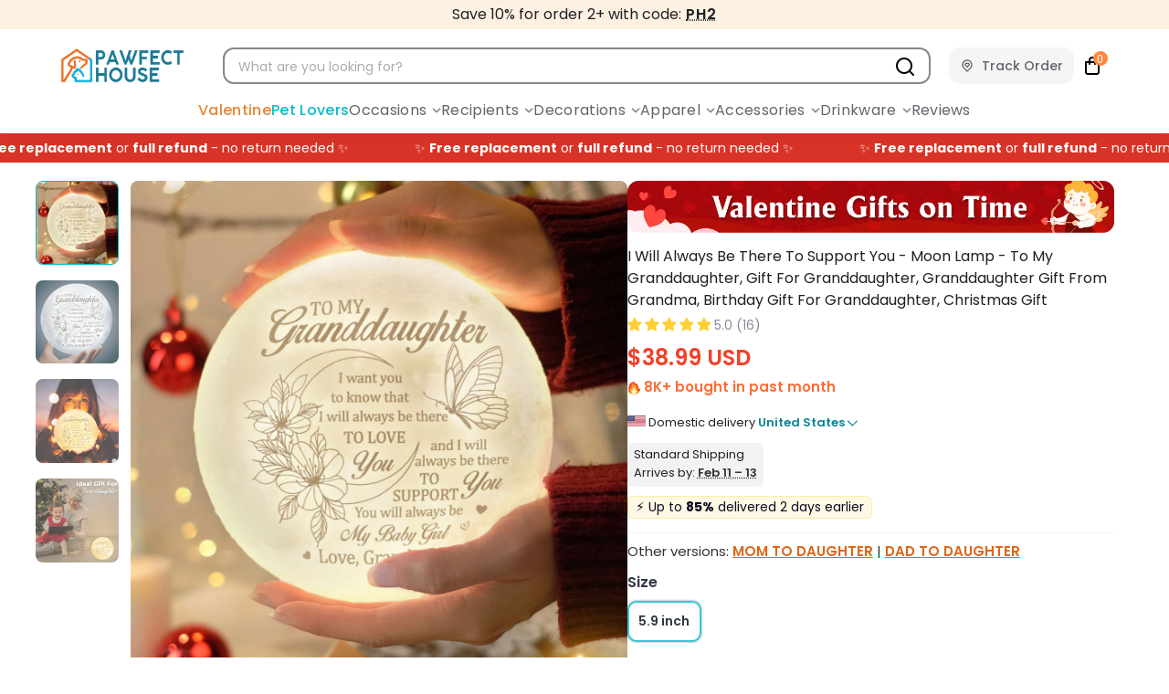

--- FILE ---
content_type: text/css
request_url: https://pawfecthouse.com/cdn/shop/t/324/assets/teeinblue-custom.css?v=164097167046264600971769420896
body_size: 2579
content:
.teeinblue-enabled #loading_element,.tee-description{display:none}.tee-product-price{margin-bottom:0}.tee-product-price .tee-price--current{color:#f34028!important;font-size:24px!important;line-height:28px!important;font-family:Poppins!important;font-weight:600!important}.tee-product-price .tee-price--compare .money{color:#a1a1ab!important;font-size:14px!important;line-height:24px!important;font-weight:500!important;text-decoration:line-through!important}.tee-price--saving-wrapper .tee-price--saving{background:#dcf5f8;max-width:208px;border-radius:60px;color:#0b8494;padding:2px 8px;text-align:center;border-color:#dcf5f8;display:flex!important;align-items:baseline}.tee-price--saving-wrapper span{font-size:13px;font-weight:500;line-height:15px;text-transform:capitalize;font-style:normal;color:#0b8494!important}.tee-form-atc-wrapper .tee-quantity{margin-right:10px}@media only screen and (min-width: 1025px){.tee-product-price .tee-price--current{font-size:24px!important;line-height:28px!important}.product-main .compare-at-price .money{font-size:16px!important}}.tee-price-wrapper .tee-price--compare{color:#a1a1ab!important;font-size:16px!important;line-height:24px!important;font-weight:500!important;text-decoration:line-through!important}.tee-img-fluid{border-radius:16px}.vm--container.scrollable.tee-dialog.tee-dialog-gallery{z-index:9999}.modal_preview--modify_notice{padding:15px 13px 5px;text-align:center}.modal_preview--modify_notice .modal_preview--title{padding:0 13px 5px;font-size:18px!important;font-family:Nunito!important;font-weight:700!important;line-height:26px!important}.modal_preview--modify_notice .modal_preview--notice_content{font-size:14px;line-height:20px}.vm--block-scroll header{position:relative;z-index:1}.tee-dialog .vm--overlay{background:#000000d9!important}.tee-dialog .tee-dialog-close{border:2px solid #fff!important;color:#fff!important;background-color:unset!important}.tee-dialog .tee-dialog-close span{font-family:Poppins;font-weight:700!important;font-size:20px;line-height:1.6rem;font-style:normal}.tee-dialog-gallery .tee-dialog-body{border-radius:10px}.tee-dialog-gallery .tee-dcontent-body{padding:10px 10px 0}.tee-dialog-gallery .tee-dialog-body .tee-slide{border-radius:12px}.tee-dialog-gallery .tee-dcontent-footer .tee-btn:not(.tee-btn--atc){display:none}.tee-dialog-gallery .tee-dcontent-footer .tee-btn--atc{display:block;border-radius:12px;width:45%;background-color:#f4993d!important;margin:10px auto;height:48px;font-size:16px;text-transform:uppercase;font-family:Nunito!important;font-weight:700!important}@media only screen and (min-width: 1024px){.tee-dialog-gallery .tee-dcontent-footer .tee-btn--atc{width:36%;margin:10px auto}}@media only screen and (max-width: 798px){.tee-price-wrapper .tee-price--compare{font-size:14px!important;font-weight:400!important}}#tee-artwork-form .tee-option__title{font-size:16px!important;text-transform:capitalize;font-weight:600!important}#tee-artwork-form .tee-radio{border:2.4px solid #cecfd2;box-shadow:0 0 0 2px #fff;border-radius:10px}#tee-artwork-form .tee-radio.active{border:2.4px solid #39c6d4!important;box-shadow:0 0 2px 1px #0003}#tee-artwork-form .tee-radio-label{color:#3b4148;min-height:40px;font-size:14px!important;line-height:20px!important;font-weight:600!important}#tee-artwork-form #teeFormInputs{background-color:#f7f7f7;border:1px solid #cccccc;border-radius:10px;padding-top:11px;padding-bottom:15px}#tee-artwork-form #teeFormInputs .tee-field__heading{margin-top:5px!important;margin-bottom:5px!important}#tee-artwork-form #teeFormInputs .tee-field__heading span:not(.tee-asterisk):not(.tee-required-message){font-weight:700!important;font-size:16px!important;text-transform:none}#tee-artwork-form #teeFormInputs .tee-field__heading .tee-asterisk{font-weight:700;font-size:13px;color:#444}#tee-artwork-form #teeFormInputs .tee-clipart-col .tee-clipart{box-shadow:0 0 2px 1px #0003;border:3px solid #fff;border-radius:7px;height:65px}#tee-artwork-form #teeFormInputs .tee-clipart-col .tee-clipart.active{position:relative;border-color:#39c6d4!important}#tee-artwork-form #teeFormInputs .tee-clipart-col .tee-clipart.active:after{background-image:url("data:image/svg+xml,%3Csvg xmlns='http://www.w3.org/2000/svg' width='24' height='24' viewBox='0 0 24 24' fill='none'%3E%3Cpath d='M6.4443 3.6853C8.08879 2.58649 10.0222 2 12 2C13.3132 2 14.6136 2.25866 15.8268 2.7612C17.0401 3.26375 18.1425 4.00035 19.0711 4.92893C19.9997 5.85752 20.7363 6.95991 21.2388 8.17317C21.7413 9.38642 22 10.6868 22 12C22 13.9778 21.4135 15.9112 20.3147 17.5557C19.2159 19.2002 17.6541 20.4819 15.8268 21.2388C13.9996 21.9957 11.9889 22.1937 10.0491 21.8079C8.10929 21.422 6.32746 20.4696 4.92894 19.0711C3.53041 17.6725 2.578 15.8907 2.19215 13.9509C1.8063 12.0111 2.00433 10.0004 2.76121 8.17317C3.51809 6.3459 4.79981 4.78412 6.4443 3.6853Z' fill='%230AB9CA'/%3E%3Cpath d='M10.8251 13.2442L15.3863 8.51947C15.5855 8.31482 15.855 8.19995 16.1359 8.19995C16.4168 8.19995 16.6862 8.31482 16.8854 8.51947C16.9851 8.62161 17.0642 8.74314 17.1182 8.87703C17.1722 9.01093 17.2 9.15454 17.2 9.2996C17.2 9.44465 17.1722 9.58826 17.1182 9.72216C17.0642 9.85605 16.9851 9.97758 16.8854 10.0797L11.5693 15.5736C11.3713 15.7766 11.104 15.891 10.8251 15.8922C10.6851 15.8931 10.5464 15.8654 10.4169 15.8107C10.2873 15.756 10.1695 15.6754 10.0702 15.5736L7.57159 12.9805C7.46029 12.882 7.3699 12.7608 7.30608 12.6245C7.24226 12.4881 7.2064 12.3397 7.20074 12.1883C7.19509 12.037 7.21976 11.8861 7.27321 11.7451C7.32667 11.6041 7.40775 11.4761 7.51136 11.369C7.61498 11.2619 7.7389 11.1781 7.87533 11.1229C8.01177 11.0676 8.15779 11.0421 8.30421 11.048C8.45064 11.0538 8.59432 11.0909 8.72623 11.1568C8.85813 11.2228 8.97543 11.3162 9.07074 11.4312L10.8251 13.2442Z' fill='white'/%3E%3C/svg%3E");background-size:14px 14px;height:14px;width:14px;display:block;content:" ";position:absolute;top:2px;background-color:transparent;right:2px}#tee-artwork-form #teeFormInputs .tee-clipart-col .tee-clipart .tee-clipart-label{padding:0!important}#tee-artwork-form #teeFormInputs .tee-clipart-col .tee-clipart .tee-clipart-label img{border-radius:5px}#tee-artwork-form #teeFormInputs .tee-clipart-col .tee-clipart .tee-clipart-checkmark{display:none}#tee-artwork-form #teeFormInputs .tee-field__input input{border:1px solid #d5d5d5;border-radius:7px;min-height:35px;height:44px;font-size:16px}#tee-artwork-form #teeFormInputs .tee-required-message{font-weight:700;font-size:13px;color:red;font-style:normal!important}.tee-quantity-group{border-radius:12px;border:1px solid #CECFD2}#tee-artwork-form #teeFormActions .tee-btn--preview,#tee-artwork-form #teeFormActions .tee-btn--atc{min-height:56px!important;font-family:Poppins!important;font-size:18px!important;line-height:28px!important;font-weight:700!important;border-width:1.4px!important;border-radius:12px!important}#tee-artwork-form #teeFormActions .tee-btn--preview{-webkit-text-fill-color:#202024!important;color:#202024;border-color:#202024!important;text-transform:uppercase;font-weight:600!important}#tee-artwork-form #teeFormActions .tee-btn--preview:hover,#tee-artwork-form #teeFormActions .tee-btn--preview:focus{background-color:#fff}#tee-artwork-form #teeFormActions .tee-btn--atc{background-color:#f4993d!important;font-size:20px!important;color:#fff;text-transform:uppercase}@media only screen and (min-width: 1025px){#tee-artwork-form #teeFormActions .tee-btn--atc{min-height:58px!important}}#tee-artwork-form #teeFormActions .tee-quantity .tee-quantity-minus{font-weight:300;cursor:pointer;height:44px;width:44px;text-align:center;height:56px;border-top-left-radius:12px;border-bottom-left-radius:12px;border-right:none}@media only screen and (min-width: 1025px){#tee-artwork-form #teeFormActions .tee-quantity .tee-quantity-minus{height:58px}}#tee-artwork-form #teeFormActions .tee-quantity .tee-quantity-input{height:56px!important;border:unset;font-weight:600;font-size:18px;line-height:24px;font-family:Poppins;padding:10px;color:#3b4148;border-left:none!important;border-right:none!important}@media only screen and (min-width: 1025px){#tee-artwork-form #teeFormActions .tee-quantity .tee-quantity-input{height:58px!important;font-size:24px}}#tee-artwork-form #teeFormActions .tee-quantity .tee-quantity-plus{font-weight:300;cursor:pointer;height:44px;width:44px;text-align:center;height:56px;border-top-right-radius:12px;border-bottom-right-radius:12px;border-left:none}@media only screen and (min-width: 1025px){#tee-artwork-form #teeFormActions .tee-quantity .tee-quantity-plus{height:58px}}.tee-form-action+.tee-form-action{margin-top:10px}.tee-preview-button__wrapper{order:5}.tee-preview-button .tee-preview-button__icon--zoom-in,.tee-preview-button:hover .tee-preview-button__icon--zoom-in{width:17px;height:17px;margin-right:5px;fill:#0c94a4}.tee-preview-button .tee-preview-button__text{margin-top:4px;font-size:12px;font-weight:500;line-height:16px;font-family:Poppins;color:#0c94a4}@media only screen and (min-width: 799px){.tee-preview-button .tee-preview-button__text{font-size:15px}}.teeinblue-enabled .product-tabs__panel .rte ul li p{display:inline}#tee-artwork-form .tee-swatch.tee-radio--color,#tee-artwork-form .tee-swatch.tee-radio--color.active{border-width:1px!important;border-radius:50%;box-shadow:none!important;margin:7px 7px 0 0}#tee-artwork-form .tee-swatch.tee-radio--color .tee-radio-label,#tee-artwork-form .tee-swatch.tee-radio--color.active .tee-radio-label{min-width:34px!important;min-height:34px!important;padding:4px!important}#tee-artwork-form .tee-radio--color .tee-radio-label span,#tee-artwork-form .tee-radio--color.active .tee-radio-label span{width:34px;height:34px}#tee-artwork-form .tee-radio--color{border-color:#e2e2e2}.text-center .tee-field__heading{text-align:center}@media only screen and (max-width: 480px){#tee-artwork-form #teeFormInputs .text-center .tee-field__heading span:not(.tee-asterisk):not(.tee-required-message){font-size:13px!important}}.tee-price--compare-wrapper.tee-price--regular-wrapper{color:#8c8b8b!important}.tee-price--saving{display:block;line-height:1.4em}.tee-price--compare-wrapper.tee-price--regular-wrapper .tee-price--compare .money{font-size:14px!important;color:#a1a1ab!important;font-weight:400!important}.tee-price--compare-wrapper.tee-price--saving-wrapper{padding:0 2px}.tee-price--compare-wrapper.tee-price--saving-wrapper .money{color:#0b8494!important;font-size:13px;font-weight:500}.tee-field__select{font-size:1.4em!important}..product-main .product-block--price .money{line-height:15px!important}@media only screen and (min-width: 1024px){.teeinblue-enabled .tee-slider__button{display:none}}@media only screen and (max-width: 1024px){.teeinblue-enabled .tee-slider__button{background-color:transparent!important;height:100%!important}.teeinblue-enabled .tee-slider__button:hover{opacity:.5}.teeinblue-enabled .tee-slider__button.tee-slider__button--prev svg{background-image:url("data:image/svg+xml,%3Csvg xmlns='http://www.w3.org/2000/svg' class='flickity-button-icon' viewBox='0 0 100 100'%3E%3Cpath d='M 10,50 L 60,100 L 70,90 L 30,50 L 70,10 L 60,0 Z' class='arrow'%3E%3C/path%3E%3C/svg%3E");color:transparent!important}.teeinblue-enabled .tee-slider__button.tee-slider__button--next svg{background-image:url("data:image/svg+xml,%3Csvg xmlns='http://www.w3.org/2000/svg' class='flickity-button-icon' viewBox='0 0 100 100'%3E%3Cpath d='M 10,50 L 60,100 L 70,90 L 30,50 L 70,10 L 60,0 Z' class='arrow' transform='translate(100, 100) rotate(180) '%3E%3C/path%3E%3C/svg%3E");color:transparent!important}}.teeinblue-enabled .tee-slider__dots{display:none!important;bottom:17px;height:10px;position:absolute;left:0;width:100%;display:flex;justify-content:center}.teeinblue-enabled .tee-slider__dots li{position:relative;margin-right:16px!important}.teeinblue-enabled .tee-slider__dots li:after{position:absolute;content:"";background-color:#e2e2e2;height:3px;width:20px}.teeinblue-enabled .tee-slider__dots li button{display:none!important}@media only screen and (max-width: 1024px){.teeinblue-enabled .tee-thumbnails .tee-thumbnails__button{display:none!important}.teeinblue-enabled .tee-thumbnails .tee-thumbnails__track{display:flex;transform:none!important;justify-content:center;flex-wrap:wrap;margin-bottom:10px;padding:0 10px}.teeinblue-enabled .tee-thumbnails .tee-thumbnails__track .tee-thumbnail{flex:0 0 20px;width:20px!important;height:3px!important;margin-right:8px;margin-top:20px}.teeinblue-enabled .tee-thumbnails .tee-thumbnails__track .tee-thumbnail.tee-thumbnail--active:after{background-color:#0ab9ca}.teeinblue-enabled .tee-thumbnails .tee-thumbnails__track .tee-thumbnail:after{position:absolute;content:"";background-color:#e2e2e2;height:3px;width:20px}.teeinblue-enabled .tee-thumbnails .tee-thumbnails__track .tee-thumbnail .tee-mockup-item{display:none}.teeinblue-enabled .tee-mockup-image{border-radius:8px;margin:0 4px}}.teeinblue-enabled .product__images .tee-slider__track:not(.flickity-enabled) .tee-slide:nth-child(n+2){display:none!important}.teeinblue-enabled .product__images .tee-slider__track::-webkit-scrollbar-track,.teeinblue-enabled .product__images .tee-slider__track::-webkit-scrollbar-thumb,.teeinblue-enabled .product__images .tee-slider__track::-webkit-scrollbar{display:none}.teeinblue-enabled .product__images .tee-slider__track .tee-slide{display:flex;position:relative;flex:0 0 100%;width:100%}.teeinblue-enabled .tee-slider__button,.teeinblue-enabled .tee-slider__track .flickity-prev-next-button[disabled]{display:none!important}.teeinblue-enabled .tee-slider__track .flickity-prev-next-button{background:transparent}.teeinblue-enabled form.tee-form-wrapper{display:flex;flex-direction:column}.teeinblue-enabled form.tee-form-wrapper #tee-artwork-form{order:2}.teeinblue-enabled form.tee-form-wrapper .reference__products--wrapper{display:block!important;order:1}#tee-artwork-form .tee-option--size{position:relative}#tee-artwork-form .tee-option--size .ks-chart-modal-link{position:absolute;top:-7px;left:50px}.tee-option--size .tee-radio.tee-radio--unavailable{display:none!important}#tee-artwork-form #teeFormInputs .tee-field__input .tee-scrabble-wrapper{border-radius:7px}#tee-artwork-form #teeFormInputs .tee-field__input .tee-scrabble-wrapper .tee__input{border:0;height:2rem;min-height:2rem}.tee-price--saving-wrapper .tee-price--saving,.product__details--product-page .price-ui .savings{background:url(/cdn/shop/files/bfcm25_saving-badge.svg);background-repeat:no-repeat;aspect-ratio:115 / 35;border:none;display:flex!important;align-items:center;border-radius:unset;background-size:cover;padding:5px 14px 5px 6px;background-position:center right;color:#fff!important;line-height:16px}.tee-price--saving-wrapper span{color:#fff!important}.teeinblue-theme-modern .tee-customize-main-form{border:none!important}
/*# sourceMappingURL=/cdn/shop/t/324/assets/teeinblue-custom.css.map?v=164097167046264600971769420896 */


--- FILE ---
content_type: text/css
request_url: https://pawfecthouse.com/cdn/shop/t/324/assets/tepo-product-options.css?v=70249844895292075411769420896
body_size: -175
content:
.t-upsell{border:1px dashed #cccccc;border-radius:10px;background-color:#f7f7f7;padding:10px 15px 15px}.tcustomizer-field__heading span{font-size:16px}.t-upsell .tcustomizer-radio{position:relative;margin-bottom:0;border:1px solid #cccccc;background-color:#fff;border-radius:10px;padding:10px;margin-left:1.5em}.t-upsell .tcustomizer-radio:has(.tcustomizer-radio__input:checked){border-color:#39c6d4;box-shadow:0 0 4px #39c6d4}.t-upsell .tcustomizer-radio__input{width:1.4em!important;height:1.4em!important;border-color:#39c6d4;position:absolute;left:-.2em}.t-upsell .tcustomizer-radio__input:checked{border-color:#39c6d4;background-color:#39c6d4;background-image:url("data:image/svg+xml,%3csvg xmlns='http://www.w3.org/2000/svg' viewBox='0 0 20 20'%3e%3cpath fill='none' stroke='white' stroke-linecap='round' stroke-linejoin='round' stroke-width='3' d='m6 10 3 3 6-6'/%3e%3c/svg%3e")!important}.t-upsell .tcustomizer__image--small{width:7em;height:7em;border:none}.t-upsell .tcustomizer-radio__label{align-items:flex-start;margin-bottom:0}.t-upsell .tcustomizer-radio__label .tcustomizer-addon{display:block;color:#f34028}.t-upsell .tcustomizer__image-content{border-color:#39c6d4;border-radius:5px}.t-upsell .tcustomizer-quantity-selector{position:absolute;bottom:10px;left:8em;margin-left:0!important}.t-upsell .tcustomizer-quantity-input{margin-bottom:0!important;width:50px!important;font-weight:700!important;font-family:Popins,sans-serif!important;min-height:unset!important;height:35px!important}
/*# sourceMappingURL=/cdn/shop/t/324/assets/tepo-product-options.css.map?v=70249844895292075411769420896 */


--- FILE ---
content_type: text/css
request_url: https://cdn.shopify.com/extensions/019bc52f-471d-797b-802b-01807c02b361/actio-multi-currencies-upsell-18/assets/upsellLevel0.css
body_size: 882
content:
.container-upsell-lv0-flexbox {
  margin-top: 15px;
  display: flex;
  flex-direction: column;
  gap: 12px;
}

.container-upsell-lv0 {
  display: flex;
  padding: 10px 15px 15px 15px;
  flex-direction: column;
  justify-content: center;
  align-items: flex-start;
  gap: 12px;
  align-self: stretch;
  border-radius: 10px;
  border: 1px solid #ccc;
  background: var(--upsell-level-0-background-color);
}

.title-upsell-lv0 {
  color: var(--upsell-level-0-header-color);
  font-size: var(--upsell-level-0-header-font-size-desktop);
  font-style: normal;
  font-weight: 600;
  line-height: 24px; /* 150% */
}

.container-upsell-lv0-product {
  display: flex;
  align-items: flex-start;
  gap: 12px;
  align-self: stretch;
}

.container-upsell-lv0-product-image {
  display: flex;
  flex-direction: column;
  justify-content: center;
  align-items: center;
  gap: 8px;
}

.container-upsell-lv0-product-image img {
  width: 100px;
  height: 100px;
  aspect-ratio: 1/1;
  border-radius: 6px;
  border: 1.105px solid #f0f0f0;
}

.container-upsell-lv0-product-image-view-detail {
  display: flex;
  align-items: center;
  gap: 4px;
  cursor: pointer;
}

.container-upsell-lv0-product-image-view-detail-text {
  color: var(--upsell-level-0-view-detail-text-color);
  font-size: 13px;
  font-style: normal;
  font-weight: 500;
  line-height: 18px; /* 138.462% */
}

.container-upsell-lv0-product-info {
  display: flex;
  flex-direction: column;
  align-items: flex-start;
  gap: 10px;
  flex: 1 0 0;
}

.container-upsell-lv0-product-info-price-and-description {
  display: flex;
  align-items: flex-start;
  gap: 4px;
  flex-direction: column;
}

/* Container cho label và checkbox */
.checkbox-container {
  display: flex;
  align-items: center;
  font-size: 14px;
  font-weight: 500;
  line-height: 20px;
  color: #333;
  gap: 5px;
}

/* Ẩn checkbox mặc định */
input.upsell-checkbox {
  display: none;
}

/* Tạo ô vuông tùy chỉnh */
.custom-checkbox {
  width: 20px; /* Kích thước ô vuông */
  height: 20px;
  border: 2px solid #333;
  border-radius: 4px; /* Bo góc nhẹ */
  position: relative;
  cursor: pointer;
  /* Nền màu cam */
}

/* Hiệu ứng khi hover */
.custom-checkbox:hover {
  border-color: #666;
}

input[type="checkbox"]:checked + .custom-checkbox {
  background-color: var(--upsell-level-0-checkbox-bg-color);
  border: none;
}

/* Dấu check tùy chỉnh */
input[type="checkbox"]:checked + .custom-checkbox::before {
  content: "";
  position: absolute;
  top: 50%;
  left: 50%;
  transform: translate(-50%, -50%) rotate(45deg); /* Xoay để tạo dấu check */
  width: 6px; /* Chiều dài đoạn ngắn của dấu check */
  height: 12px; /* Chiều dài đoạn dài của dấu check */
  border: solid var(--upsell-level-0-checkbox-color); /* Màu trắng */
  border-width: 0 3px 3px 0; /* Độ dày của dấu check */
  border-radius: 2px; /* Bo góc nhẹ cho dấu check */
  /* background-color: #ff6200; */
}

.product-price-upsell-lv0-price {
  color: var(--upsell-level-0-price-color);
  font-size: 14px;
  font-style: normal;
  font-weight: 600;
  line-height: 20px;
}

.product-price-upsell-lv0-compare-price {
  color: #6f767e;
  font-size: 12px;
  font-style: normal;
  font-weight: 500;
  line-height: 20px; /* 166.667% */
  text-decoration: line-through;
}

/* Modal Styles */
.modal {
  display: none;
  position: fixed;
  z-index: 1000;
  left: 0;
  top: 0;
  width: 100%;
  height: 100%;
  background-color: rgba(0, 0, 0, 0.5);
  overflow-y: auto;
  align-items: center;
  justify-content: center;
}

.modal-content {
  position: relative;
  background-color: #fff;
  margin: 0 15px;
  padding: 12px 12px 20px 12px;
  width: calc(100% - 30px);
  border-radius: 10px;
  box-shadow: 0 4px 6px rgba(0, 0, 0, 0.1);
  height: fit-content;
}

.close-modal {
  position: absolute;
  cursor: pointer;
  z-index: 1;

  display: flex;
  padding: 3.5px;
  flex-direction: column;
  align-items: flex-end;
  border-radius: 4px;
  background: #f0f0f0;
  right: 10px;
  top: 10px;
}

.close-modal:hover {
  color: #333;
}

.modal-body {
  display: flex;
  flex-direction: column;
  gap: 10px;
}

.modal-image {
  min-height: 338px !important;
  min-width: 338px !important;
  flex: 0 0 40%;
}

.modal-image img {
  width: 100%;
  height: 321px;
  flex-shrink: 0;
  align-self: stretch;
  aspect-ratio: 1/1;
  border-radius: 8px;
  object-fit: cover;
}

.modal-info {
  display: flex;
  flex-direction: column;
  gap: 8px;
  /* flex: 1; */
}

.modal-title {
  font-size: 16px;
  font-style: normal;
  font-weight: 600;
  line-height: 24px;
  color: #3b4148;
}

.modal-price {
  display: flex;
  align-items: center;
  gap: 4px;
  align-items: self-end;
}

.modal-price-current {
  font-size: 20px;
  font-style: normal;
  font-weight: 700;
  /* line-height: 28px;  */
  letter-spacing: 0.4px;
  color: #f34028;
}

.modal-price-compare {
  font-size: 14px;
  color: #6f767e;
  text-decoration: line-through;
  line-height: 20px; /* 142.857% */
  font-style: normal;
  font-weight: 500;
}

.modal-divider {
  width: 100%;
  height: 1px;
  background-color: #eaeaeb;
  border: none;
  display: block !important;
}

.modal-description {
  color: #3b4148;
  font-size: 14px;
  font-style: normal;
  font-weight: 400;
  line-height: 20px; /* 142.857% */
}

.title-upsell-lv0 span:nth-of-type(2) {
  font-size: 14px;
}

/* Tablet (768px - 1024px) */
@media screen and (max-width: 1024px) {
  .container-upsell-lv0-flexbox {
    gap: 8px;
  }

  .container-upsell-lv0 {
    padding: 10px 15px 15px 15px;
    gap: 12px;
    border-radius: 10px;
  }

  .title-upsell-lv0 {
    font-size: var(--upsell-level-0-header-font-size-mobile);
  }

  .modal-image img {
    height: 50vh;
  }
}

/* Mobile (up to 767px) */
@media screen and (max-width: 767px) {
  .container-upsell-lv0-flexbox {
    gap: 8px;
  }

  .container-upsell-lv0 {
    padding: 10px 15px 15px 15px;
    gap: 12px;
    border-radius: 10px;
    flex-direction: column;
    width: 100%;
  }

  .title-upsell-lv0 {
    font-size: var(--upsell-level-0-header-font-size-mobile);
  }
}

/* Giao diện > 1024px */
@media screen and (min-width: 1024px) {
  .modal-content {
    max-width: 720px;
    padding: 16px 12px 24px 12px;
  }
  .modal-body {
    flex-direction: row;
    gap: 20px;
  }
  .modal-image img {
    height: 338px;
  }
}

/* Responsive Modal
@media screen and (max-width: 768px) {
    .modal-content {
        margin: 10% 15px;
        width: calc(100% - 30px);
        padding: 15px;
    }

    .modal-body {
        flex-direction: column;
    }

    .modal-image {
        flex: 0 0 auto;
    }

    .modal-title {
        font-size: 20px;
    }

    .modal-price-current {
        font-size: 18px;
    }

    .modal-price-compare {
        font-size: 14px;
    }
}

@media screen and (max-width: 480px) {
    .modal-content {
        margin: 5% 15px;
        width: calc(100% - 30px);
        padding: 10px;
    }

    .modal-title {
        font-size: 18px;
    }

    .modal-price-current {
        font-size: 16px;
    }

    .modal-description {
        font-size: 13px;
    }
} */


--- FILE ---
content_type: text/javascript
request_url: https://pawfecthouse.com/cdn/shop/t/324/assets/tee-sticky-gallery.js?v=51111496203187904031769420896
body_size: 2528
content:
document.addEventListener("DOMContentLoaded",()=>{function bindDoubleTapZoom(target,panzoom){let lastTap=0,startX=0,startY=0,moved=!1;const MOVE_THRESHOLD=10;target.addEventListener("touchstart",e=>{if(!panzoom||e.touches.length!==1)return;const touch=e.touches[0];startX=touch.clientX,startY=touch.clientY,moved=!1},{passive:!0}),target.addEventListener("touchmove",e=>{if(!panzoom||!e.touches||e.touches.length!==1)return;const touch=e.touches[0],dx=Math.abs(touch.clientX-startX),dy=Math.abs(touch.clientY-startY);(dx>MOVE_THRESHOLD||dy>MOVE_THRESHOLD)&&(moved=!0)},{passive:!0}),target.addEventListener("touchend",e=>{if(!panzoom)return;if(moved){lastTap=0;return}const now=Date.now(),tapInterval=now-lastTap,touch=e.changedTouches[0],point={clientX:touch.clientX,clientY:touch.clientY};if(tapInterval<300&&tapInterval>50){e.preventDefault(),panzoom.getScale()<=1.05?panzoom.zoomToPoint(2.2,point,{animate:!0}):panzoom.reset({animate:!0}),lastTap=0;return}lastTap=now},{passive:!1})}function loadPanzoom(cb){if(window.Panzoom)return cb();const script=document.createElement("script");script.src="https://unpkg.com/@panzoom/panzoom@4.6.1/dist/panzoom.min.js",script.onload=cb,document.head.appendChild(script)}let panzoomInstance=null,panzoomInited=!1;function initPanzoomIfNeeded(){if(panzoomInited)return;const track=document.querySelector(".tee-slider__track"),content=document.querySelector(".tee-gallery-content");!track||!content||loadPanzoom(()=>{panzoomInstance=Panzoom(track,{maxScale:4,minScale:1,startScale:1,contain:"outside",panOnlyWhenZoomed:!0,touchAction:"none",cursor:"move",animate:!0,duration:200,easing:"ease-out"}),panzoomInited=!0,injectPanzoomControls(content),bindDoubleTapZoom(track.parentElement,panzoomInstance),window._panzoom=panzoomInstance})}function injectPanzoomControls(container){if(container.querySelector(".pz-controls"))return;const controls=document.createElement("div");controls.className="pz-controls",controls.innerHTML=`
      <div class="pz-btn pz-zoom-in">+</div>
      <div class="pz-btn pz-zoom-out">\u2212</div>
    `,container.appendChild(controls),controls.querySelector(".pz-zoom-in").onclick=zoomIn,controls.querySelector(".pz-zoom-out").onclick=zoomOut}function zoomIn(){panzoomInstance&&panzoomInstance.zoomIn({animate:!0})}function zoomOut(){if(!panzoomInstance)return;if(panzoomInstance.getScale()<=1.15){panzoomInstance.reset({animate:!0});return}panzoomInstance.zoomOut({animate:!0})}function resetPanzoom(){panzoomInstance&&(panzoomInited&&(panzoomInited=!1),panzoomInstance.reset({animate:!1}))}const fixedLivePreview=()=>{const galleryWrapperSelector=".product__images",$gallery=document.querySelector(galleryWrapperSelector);if(!$gallery)return;function cleanupSticky(){document.body.classList.remove("gallery--sticky","gallery--sticky--leaving"),$gallery.style.removeProperty("height"),$gallery.style.removeProperty("display"),resetPanzoom(),isSticky=!1,isAnimating=!1,window.dispatchEvent(new Event("resize"))}const style=document.createElement("style");style.innerHTML=`
      @-webkit-keyframes slideInDown {
        0% {
          -webkit-transform: translate3d(0,-100%,0);
          transform: translate3d(0,-100%,0);
          visibility: visible;
        }

        to {
          -webkit-transform: translateZ(0);
          transform: translateZ(0);
        }
      }

      @keyframes slideInDown {
        0% {
          -webkit-transform: translate3d(0,-100%,0);
          transform: translate3d(0,-100%,0);
          visibility: visible;
        }

        to {
          -webkit-transform: translateZ(0);
          transform: translateZ(0);
        }
      }

      @-webkit-keyframes slideOutUp {
          0% {
              -webkit-transform: translateZ(0);
              transform: translateZ(0)
          }

          to {
              -webkit-transform: translate3d(0,-100%,0);
              transform: translate3d(0,-100%,0);
              visibility: hidden
          }
      }

      @keyframes slideOutUp {
          0% {
              -webkit-transform: translateZ(0);
              transform: translateZ(0)
          }

          to {
              -webkit-transform: translate3d(0,-100%,0);
              transform: translate3d(0,-100%,0);
              visibility: hidden
          }
      }

      .gallery--sticky--leaving ${galleryWrapperSelector} .tee-gallery-content {
          -webkit-animation-duration: .2s !important;
          animation-duration: .2s !important;
          -webkit-animation-duration: .2s !important;
          animation-duration: .2s !important;
          -webkit-animation-name: slideOutUp !important;
          animation-name: slideOutUp !important;
      }

      ${galleryWrapperSelector} .tee-gallery-content {
        -webkit-animation-duration: .4s !important;
        animation-duration: .4s !important;
        -webkit-animation-duration: .4s !important;
        animation-duration: .4s !important;
        -webkit-animation-fill-mode: both;
        animation-fill-mode: both;
        -webkit-animation-delay: 0;
        animation-delay: 0;
      }

      .gallery--sticky ${galleryWrapperSelector} .tee-gallery-content {  
        -webkit-animation-name: slideInDown;
        animation-name: slideInDown;
      }

      .teeinblue-item.teeinblue-item--product {
        z-index: 9999999;
      }

      .gallery--sticky:not(.gallery--sticky--hide) ${galleryWrapperSelector} .tee-gallery-content {
        background: #fff;
        box-shadow: 0 2px 5px 3px rgba(0, 0, 0, .15);
        display: flex;
        justify-content: center;
        left: 0;
        position: fixed;
        top: 0;
        width: 100vw;
        z-index: 9999999;
      }

      .gallery--sticky:not(.gallery--sticky--hide) ${galleryWrapperSelector} .tee-gallery {
        width: auto;
        width: 100%;
        zoom: .65;
      }

      .gallery--sticky:not(.gallery--sticky--hide) ${galleryWrapperSelector} .tee-thumbnails,
      .gallery--sticky:not(.gallery--sticky--hide) ${galleryWrapperSelector} .tee-slider__dots {
        display: none;
      }

      .gallery--sticky:not(.gallery--sticky--hide) .gallery--close-button {
        display: block;
      }

      .gallery--sticky.gallery--sticky--hide .sticky-gallery-button {
        display: block;
      }

      .sticky-gallery-button {
        background-color: #fff;
        background-image: url('data:image/svg+xml;utf8,<svg version="1.1" id="Layer_2_1_" xmlns="http://www.w3.org/2000/svg" xmlns:xlink="http://www.w3.org/1999/xlink" x="0px" y="0px" viewBox="0 0 512 512" style="enable-background:new 0 0 512 512;" xml:space="preserve"><g><path d="M114.5,79.1C95,79.1,79.1,95,79.1,114.5v283c0,19.5,15.8,35.4,35.4,35.4h283c19.5,0,35.4-15.8,35.4-35.4v-283 c0-19.5-15.8-35.4-35.4-35.4H114.5z M114.5,409.3c-6.5,0-11.8-5.3-11.8-11.8V308l94.3-94.3l195.6,195.6H114.5z M409.3,392.7 L331.6,315l30.5-30.5l47.2,47.2V392.7z M409.3,114.5v183.8l-38.8-38.9c-4.6-4.6-12.1-4.7-16.7-0.1c0,0,0,0-0.1,0.1L315,298.3 L205.4,188.7c-4.6-4.6-12.1-4.7-16.7-0.1c0,0,0,0-0.1,0.1l-86,86.1V114.5c0-6.5,5.3-11.8,11.8-11.8h283 C404,102.7,409.3,108,409.3,114.5z"/><path d="M326.7,138.1c-26,0-47.2,21.1-47.2,47.2s21.1,47.2,47.2,47.2s47.2-21.1,47.2-47.2S352.8,138.1,326.7,138.1z M326.7,208.8 c-13,0-23.6-10.6-23.6-23.6s10.6-23.6,23.6-23.6s23.6,10.6,23.6,23.6S339.8,208.8,326.7,208.8z"/><path d="M23.7,35c0,0,0.1-4.9,3.3-7.9c3.5-3.4,8.1-3.5,8.1-3.5l89.6,0c0-19.2,0-23.6,0-23.6L34.9,0C15.6,0,0,15.6,0,34.9l0,89.8 l23.7,0V35z"/><path d="M484.9,26.9c3.4,3.5,3.5,8.1,3.5,8.1l0,89.6c19.2,0,23.6,0,23.6,0l0-89.8C512,15.6,496.4,0,477.1,0l-89.8,0l0,23.7H477 C477,23.7,482,23.8,484.9,26.9z"/><path d="M488.3,477c0,0-0.1,4.9-3.3,7.9c-3.5,3.4-8.1,3.5-8.1,3.5l-89.6,0c0,19.2,0,23.6,0,23.6l89.8,0c19.2,0,34.8-15.6,34.8-34.8 l0-89.8l-23.7,0V477z"/><path d="M27.1,485.1c-3.4-3.5-3.5-8.1-3.5-8.1l0-89.6c-19.2,0-23.6,0-23.6,0l0,89.8C0,496.4,15.6,512,34.9,512l89.8,0l0-23.7H35 C35,488.3,30,488.2,27.1,485.1z"/></g></svg>');
        background-position: center;
        background-repeat: no-repeat;
        background-size: 20px 20px;
        border-radius: 50%;
        box-shadow: 0px 0px 5px;
        display: none;
        height: 40px;
        position: fixed;
        right: 20px;
        top: 100px;
        width: 40px;
        z-index: 999;
      }

      .gallery--close-button {
        background-image: url('data:image/svg+xml;utf8,<svg height="329pt" viewBox="0 0 329.26933 329" width="329pt" xmlns="http://www.w3.org/2000/svg"><path d="m194.800781 164.769531 128.210938-128.214843c8.34375-8.339844 8.34375-21.824219 0-30.164063-8.339844-8.339844-21.824219-8.339844-30.164063 0l-128.214844 128.214844-128.210937-128.214844c-8.34375-8.339844-21.824219-8.339844-30.164063 0-8.34375 8.339844-8.34375 21.824219 0 30.164063l128.210938 128.214843-128.210938 128.214844c-8.34375 8.339844-8.34375 21.824219 0 30.164063 4.15625 4.160156 9.621094 6.25 15.082032 6.25 5.460937 0 10.921875-2.089844 15.082031-6.25l128.210937-128.214844 128.214844 128.214844c4.160156 4.160156 9.621094 6.25 15.082032 6.25 5.460937 0 10.921874-2.089844 15.082031-6.25 8.34375-8.339844 8.34375-21.824219 0-30.164063zm0 0"/></svg>');
        background-position: center;
        background-repeat: no-repeat;
        background-size: 16px 16px;
        display: none;
        height: 16px;
        opacity: 0.5;
        position: absolute;
        right: 20px;
        top: 20px;
        width: 16px;
      }

      .tee-slider__track {
        transition: transform .2s ease-out !important; 
      }

      body:not(.gallery--sticky) .tee-slider__track {
        transform: none !important;
      }

      #tee-gallery .tee-slider {
        width: 100% !important;
      }

      body:not(.gallery--sticky) .pz-controls {
        display: none;
      }

      .gallery--sticky:not(.gallery--sticky--hide) .pz-controls {
        position: absolute;
        bottom: 8px;
        right: 10px;
        display: flex;
        flex-direction: column;
        background: #fff;
        border: 1px solid #ddd;
        border-radius: 4px;
        overflow: hidden;
      }

      .gallery--sticky:not(.gallery--sticky--hide) .pz-btn {
        background: #fff;
        border: none;
        width: 32px;
        height: 32px;
        display: flex;
        align-items: center;
        justify-content: center;
        cursor: pointer;
        font-size: 20px;
        position: relative;
      }

      .gallery--sticky:not(.gallery--sticky--hide) .pz-btn:first-child:after {
        content: "";
        position: absolute;
        bottom: 0;
        left: 2px;
        right: 2px;
        height: 1px;
        background: #ddd;
        border: 0 solid #e5e7eb;
      }

      .gallery--sticky:not(.gallery--sticky--hide) .pz-btn span {
        line-height: 1;
        color: #000000;
        opacity: 0.6;
      }
    `,document.head.appendChild(style);let hasStickyButton=!1,hasCloseButton=!1,isSticky=!1,isAnimating=!1,lastScrollY=window.scrollY,scrollUpDistance=0;const STATE={NORMAL:"normal",STICKY:"sticky",LEAVING:"leaving"};let galleryState=STATE.NORMAL;const onScroll=()=>{if(isAnimating)return;const currentScrollY=window.scrollY,deltaY=currentScrollY-lastScrollY,isScrollingUp=deltaY<0,isScrollingDown=deltaY>0;deltaY<0?scrollUpDistance+=Math.abs(deltaY):scrollUpDistance=0,lastScrollY=currentScrollY;const $teeGallery=document.querySelector(`${galleryWrapperSelector} #tee-gallery`);if(!$teeGallery)return;if(!hasStickyButton){const stickyButton=document.createElement("div");stickyButton.className="sticky-gallery-button",stickyButton.onclick=e=>{e.preventDefault(),document.body.classList.remove("gallery--sticky--hide");const h2=document.querySelector(".tee-gallery-content").offsetHeight;$gallery.style.height=`${h2+12}px`,$gallery.style.display="block"},document.body.appendChild(stickyButton),hasStickyButton=!0}if(!hasCloseButton){const closeButton=document.createElement("div");closeButton.className="gallery--close-button",closeButton.onclick=e=>{e.preventDefault(),document.body.classList.add("gallery--sticky--hide"),$gallery.style.removeProperty("height"),$gallery.style.removeProperty("display")},$teeGallery.appendChild(closeButton),hasCloseButton=!0}const galleryBottom=$gallery.getBoundingClientRect().bottom,formBottom=document.getElementById("tee-artwork-form").getBoundingClientRect().bottom,contentHeight=document.querySelector(".tee-gallery-content").offsetHeight,ENTER_POINT=-80,EXIT_POINT=-40,canEnterSticky=galleryState===STATE.NORMAL&&galleryBottom<ENTER_POINT&&formBottom>contentHeight,shouldLeaveUp=galleryState===STATE.STICKY&&isScrollingUp&&galleryBottom>EXIT_POINT,shouldLeaveDown=galleryState===STATE.STICKY&&isScrollingDown&&formBottom<contentHeight;if(canEnterSticky){galleryState=STATE.STICKY,document.body.classList.add("gallery--sticky"),$gallery.style.height=`${contentHeight+12}px`,$gallery.style.display="block",initPanzoomIfNeeded();return}if(shouldLeaveUp||shouldLeaveDown){galleryState=STATE.LEAVING,document.body.classList.add("gallery--sticky--leaving");const galleryContent=document.querySelector(".tee-gallery-content"),onAnimEnd=()=>{cleanupSticky(),galleryState=STATE.NORMAL,galleryContent.removeEventListener("animationend",onAnimEnd)};galleryContent.addEventListener("animationend",onAnimEnd)}};window.addEventListener("scroll",onScroll),window.addEventListener("DOMMouseScroll",onScroll)},w=window.innerWidth;window.innerHeight/w>1.5&&w<768&&setTimeout(fixedLivePreview,2e3)});
//# sourceMappingURL=/cdn/shop/t/324/assets/tee-sticky-gallery.js.map?v=51111496203187904031769420896


--- FILE ---
content_type: text/javascript
request_url: https://cdn.shopify.com/extensions/019bc52f-471d-797b-802b-01807c02b361/actio-multi-currencies-upsell-18/assets/upsell.js
body_size: 3611
content:
let customThemeUpsellLv0 = {
  upsellLevel0HeaderFontSizeDesktop: 16,
  upsellLevel0HeaderFontSizeMobile: 16,
  upsellLevel0HeaderColor: "#3b4148",
  upsellLevel0CheckboxColor: "#006fbb",
  upsellLevel0CheckboxBgColor: "#ff6200",
  upsellLevel0PriceColor: "#f34028",
  upsellLevel0ViewDetailTextColor: "#0c94a4",
  upsellLevel0BackgroundColor: "#f7feff",
};

// Handle moving element after teeinblue component is injected
document.addEventListener(
  "teeinblue-event-component-injected",
  async function () {
    console.log("teeinblue-event-component-injected");
    window.isTIB = true;
    const elementToMove =
      document.getElementById("upsell-level0-container") ||
      document.querySelector(".container-upsell-lv0-flexbox");
    const insertAfterElement = document.querySelector("#teeFormInputs");

    if (elementToMove && insertAfterElement) {
      elementToMove.style.display = "flex";
      insertAfterElement.after(elementToMove);
    }
  },
);

const originalDispatch = EventTarget.prototype.dispatchEvent;
EventTarget.prototype.dispatchEvent = function (event) {
  // if(event.type === 'customily-loaders-shown') {
  //   window.isCTL = true;
  //   const element = document.querySelector('.container-upsell-lv0-flexbox');
  //   element.style.setProperty('display', 'none');
  // }
  if (event.type === "customily-product-loaded") {
    const elementToMove =
      document.getElementById("upsell-level0-container") ||
      document.querySelector(".container-upsell-lv0-flexbox");
    if (elementToMove) {
      elementToMove.style.setProperty("display", "flex");
      elementToMove.style.setProperty("width", "100%");

      const insertAfterElement = document.querySelector("#customily-options");
      if (elementToMove && insertAfterElement) {
        insertAfterElement.after(elementToMove);
      }
    }
  }
  return originalDispatch.call(this, event);
};

// Apply theme styles
function applyThemeStyles(theme) {
  customThemeUpsellLv0 = { ...customThemeUpsellLv0, ...theme };

  document.documentElement.style.setProperty(
    "--upsell-level-0-header-font-size-desktop",
    customThemeUpsellLv0.upsellLevel0HeaderFontSizeDesktop + "px" || 20 + "px",
  );
  document.documentElement.style.setProperty(
    "--upsell-level-0-header-font-size-mobile",
    customThemeUpsellLv0.upsellLevel0HeaderFontSizeMobile + "px" || 16 + "px",
  );
  document.documentElement.style.setProperty(
    "--upsell-level-0-header-color",
    customThemeUpsellLv0.upsellLevel0HeaderColor || "#1a2536",
  );
  document.documentElement.style.setProperty(
    "--upsell-level-0-checkbox-color",
    customThemeUpsellLv0.upsellLevel0CheckboxColor || "#f1820e",
  );
  document.documentElement.style.setProperty(
    "--upsell-level-0-checkbox-bg-color",
    customThemeUpsellLv0.upsellLevel0CheckboxBgColor || "#ff6200",
  );
  document.documentElement.style.setProperty(
    "--upsell-level-0-price-color",
    customThemeUpsellLv0.upsellLevel0PriceColor || "#f1820e",
  );
  document.documentElement.style.setProperty(
    "--upsell-level-0-view-detail-text-color",
    customThemeUpsellLv0.upsellLevel0ViewDetailTextColor || "#d1efff",
  );
  document.documentElement.style.setProperty(
    "--upsell-level-0-background-color",
    customThemeUpsellLv0.upsellLevel0BackgroundColor || "#f6f6f6",
  );
}

// Modal functions
function openProductModal(item) {
  const modal = document.getElementById("productModal");

  document.getElementById("modalImage").src = item.image;
  document.getElementById("modalName").textContent = item.name;

  // Find the product container on the page and copy the already-formatted prices
  const productContainers = document.querySelectorAll(".container-upsell-lv0");
  for (const container of productContainers) {
    const productName = container.querySelector(
      ".product-name-upsell-lv0",
    )?.textContent;
    if (productName === item.name) {
      // Copy the price from the page to the modal
      const priceEl = container.querySelector(
        ".product-price-upsell-lv0-price",
      );
      const comparePriceEl = container.querySelector(
        ".product-price-upsell-lv0-compare-price",
      );

      if (priceEl) {
        document.getElementById("modalPriceCurrent").textContent =
          priceEl.textContent.trim();
      } else {
        // Fallback to original price
        document.getElementById("modalPriceCurrent").textContent =
          `$${item.price}`;
      }

      if (comparePriceEl && comparePriceEl.textContent.trim()) {
        document.getElementById("modalPriceCompare").textContent =
          comparePriceEl.textContent.trim();
      } else if (item.compareAtPrice != null && item.compareAtPrice != "") {
        // Fallback to original compareAtPrice
        document.getElementById("modalPriceCompare").textContent =
          `$${item.compareAtPrice}`;
      }
      break;
    }
  }

  modal.style.display = "flex";
}

function closeModal() {
  document.getElementById("productModal").style.display = "none";
}

// Handle outside modal click
window.onclick = function (event) {
  const modal = document.getElementById("productModal");
  if (event.target == modal) {
    modal.style.display = "none";
  }
};

// Handle checkbox functionality
function initializeCheckboxes() {
  try {
    sessionStorage.removeItem("upsellLevel0SelectedProducts");
    const checkboxes = document.querySelectorAll(
      '.container-upsell-lv0 input[type="checkbox"]',
    );

    checkboxes.forEach((checkbox, index) => {
      const productContainer = checkbox.closest(".container-upsell-lv0");
      const productData = {
        index,
        name: productContainer.querySelector(".product-name-upsell-lv0")
          .textContent,
        price: productContainer
          .querySelector(".product-price-upsell-lv0-price")
          ?.textContent?.trim()
          .replace("$", ""),
        compareAtPrice: productContainer
          .querySelector(".product-price-upsell-lv0-compare-price")
          ?.textContent?.trim()
          .replace("$", ""),
        image: productContainer.querySelector(
          ".container-upsell-lv0-product-image img",
        )?.src,
        variantId: checkbox.getAttribute("data-variant-id"),
      };

      // Initialize sessionStorage with checked items
      const storedProducts = JSON.parse(
        sessionStorage.getItem("upsellLevel0SelectedProducts") || "[]",
      );
      if (checkbox.checked) {
        storedProducts.push(productData);
        sessionStorage.setItem(
          "upsellLevel0SelectedProducts",
          JSON.stringify(storedProducts),
        );
      }

      // Add change event listener
      checkbox.addEventListener("change", function () {
        const storedProducts = JSON.parse(
          sessionStorage.getItem("upsellLevel0SelectedProducts") || "[]",
        );

        if (this.checked) {
          storedProducts.push(productData);
        } else {
          const productIndex = storedProducts.findIndex(
            (p) => p.index === index,
          );
          if (productIndex !== -1) {
            storedProducts.splice(productIndex, 1);
          }
        }

        sessionStorage.setItem(
          "upsellLevel0SelectedProducts",
          JSON.stringify(storedProducts),
        );
      });
    });
  } catch (error) {
    console.error("[Upsell] ❌ Error initializing checkboxes:", error);
  }
}

// ========== STOREFRONT API INTEGRATION ==========
const UPS_API_CONFIG = window.UpsellApi || {};

// Format presentment money using template: {{symbol || ''}} amount {{isoCode}}
const formatPresentmentMoney = (money) => {
  if (!money || !money.amount || !money.currencyCode) return "";

  try {
    const amountNum = Number(money.amount);
    const symbol = window.upsellConfig?.symbol || "";
    const isoCode = window.upsellConfig?.isoCode || "";

    // Format amount with thousand separators and always 2 decimal places
    const amountWithDecimals = amountNum.toFixed(2);

    // Split into integer and decimal parts
    const amountParts = amountWithDecimals.split(".");
    const integerPart = amountParts[0];
    const decimalPart = amountParts[1];

    // Add thousand separators to integer part
    const formattedInteger = integerPart.replace(/\B(?=(\d{3})+(?!\d))/g, ",");
    const formattedAmount = `${formattedInteger}.${decimalPart}`;

    // Concatenation: symbol + amount (no space) + isoCode (with space)
    let result = "";
    if (symbol) {
      result += symbol;
    }
    result += formattedAmount;
    if (isoCode) {
      result += ` ${isoCode}`;
    }

    return result;
  } catch (error) {
    console.error("[Upsell] Error formatting money:", error);
    const symbol = window.upsellConfig?.symbol || "";
    const isoCode = window.upsellConfig?.isoCode || "";
    let result = "";
    if (symbol) {
      result += symbol;
    }
    result += money.amount;
    if (isoCode) {
      result += ` ${isoCode}`;
    }
    return result;
  }
};

// Fetch variant presentment price from Storefront API
const fetchVariantPresentment = async (variantId) => {
  if (!UPS_API_CONFIG.baseUrl || !UPS_API_CONFIG.shopDomain) {
    console.warn(
      "[Upsell] UpsellApi config missing, skipping presentment price fetch",
    );
    return null;
  }

  try {
    const params = new URLSearchParams({
      shop: UPS_API_CONFIG.shopDomain,
      variantId: variantId.toString(),
      country: UPS_API_CONFIG.country || "US",
      language: UPS_API_CONFIG.language || "EN",
    });

    const endpoint = `${UPS_API_CONFIG.baseUrl}/api/storefront/variant?${params.toString()}`;
    const response = await fetch(endpoint);

    if (!response.ok) {
      throw new Error(`HTTP error! status: ${response.status}`);
    }

    const payload = await response.json();
    return payload.variant;
  } catch (error) {
    console.error("[Upsell] Error fetching variant presentment:", error);
    return null;
  }
};

// Update prices with presentment prices from Storefront API
const updatePresentmentPrices = async () => {
  if (!UPS_API_CONFIG.baseUrl || !UPS_API_CONFIG.shopDomain) {
    console.log(
      "[Upsell] Storefront API not configured, skipping price updates",
    );
    return;
  }

  const checkboxes = document.querySelectorAll(
    '.container-upsell-lv0 input[type="checkbox"]',
  );

  if (checkboxes.length === 0) {
    return;
  }

  console.log(
    "[Upsell] Updating presentment prices for",
    checkboxes.length,
    "variants",
  );

  // Fetch prices for all variants in parallel
  const priceUpdatePromises = Array.from(checkboxes).map(async (checkbox) => {
    const variantId = checkbox.getAttribute("data-variant-id");
    if (!variantId) return;

    const productContainer = checkbox.closest(".container-upsell-lv0");
    if (!productContainer) return;

    const priceEl = productContainer.querySelector(
      ".product-price-upsell-lv0-price",
    );
    const comparePriceEl = productContainer.querySelector(
      ".product-price-upsell-lv0-compare-price",
    );

    if (!priceEl) return;

    try {
      const variant = await fetchVariantPresentment(variantId);
      if (!variant) return;

      // Update price
      const price = variant.priceV2 || variant.price;
      if (price && priceEl) {
        const formattedPrice = formatPresentmentMoney(price);
        priceEl.textContent = formattedPrice;
        priceEl.dataset.currency = price.currencyCode;
        priceEl.dataset.amount = price.amount;
      }

      // Update compare at price
      const compareAtPrice = variant.compareAtPriceV2 || variant.compareAtPrice;
      if (compareAtPrice && comparePriceEl) {
        const formattedComparePrice = formatPresentmentMoney(compareAtPrice);
        comparePriceEl.textContent = formattedComparePrice;
        comparePriceEl.dataset.currency = compareAtPrice.currencyCode;
        comparePriceEl.dataset.amount = compareAtPrice.amount;
        comparePriceEl.style.display = "inline";
      } else if (comparePriceEl) {
        comparePriceEl.style.display = "none";
      }
    } catch (error) {
      console.error(
        `[Upsell] Error updating price for variant ${variantId}:`,
        error,
      );
    }
  });

  await Promise.all(priceUpdatePromises);
  console.log("[Upsell] ✅ Presentment prices updated");
};

// ========== CART ADDITION LOGIC ==========
let parentVariantId = "";

// Helper: Join route paths
const joinRoute = (base, path) => {
  if (!base.endsWith("/")) {
    base += "/";
  }
  if (path && path.startsWith("/")) {
    path = path.slice(1);
  }
  return base + (path || "");
};

// Helper: Delay function
const delay = async (seconds) => {
  return new Promise((resolve) => {
    setTimeout(() => {
      resolve(true);
    }, seconds * 1000);
  });
};

// Handle adding level 0 items to cart
const handleAddItemsLevel0 = async (inputParentVariantId = "") => {
  await delay(1);
  console.log("[Upsell] handleAddItemsLevel0");

  // Get list of products from checked checkboxes
  const checkedCheckboxes = document.querySelectorAll(
    '.container-upsell-lv0 input[type="checkbox"]:checked',
  );
  const oriStoredProducts = [];

  checkedCheckboxes.forEach((checkbox, index) => {
    const oriProductContainer = checkbox.closest(".container-upsell-lv0");
    const oriProductImage = oriProductContainer.querySelector(
      ".container-upsell-lv0-product-image img",
    ).src;
    const oriProductName = oriProductContainer.querySelector(
      ".product-name-upsell-lv0",
    ).textContent;
    const oriProductPrice = oriProductContainer
      .querySelector(".product-price-upsell-lv0-price")
      .textContent.trim();

    const compareAtPriceTag = oriProductContainer.querySelector(
      ".product-price-upsell-lv0-compare-price",
    );
    let oriProductComparePrice;
    if (compareAtPriceTag) {
      oriProductComparePrice = oriProductContainer
        .querySelector(".product-price-upsell-lv0-compare-price")
        .textContent.trim();
    }
    const oriVariantId = checkbox.getAttribute("data-variant-id");
    const newProduct = {
      index,
      name: oriProductName,
      price: oriProductPrice.replace("$", ""),
      ...(oriProductComparePrice
        ? {
            compareAtPrice: oriProductComparePrice.replace("$", ""),
          }
        : {}),
      image: oriProductImage,
      variantId: oriVariantId,
    };
    oriStoredProducts.push(newProduct);
  });

  // Convert data to required format
  const upsellLevel0Items = oriStoredProducts.map((product) => ({
    id: parseInt(product.variantId, 10),
    quantity: 1,
    ...(inputParentVariantId || parentVariantId
      ? {
          properties: {
            _upsell_level: "level0",
            _parent_variant_id: inputParentVariantId || parentVariantId,
          },
        }
      : {}),
  }));

  // Check if no products are selected
  if (upsellLevel0Items.length === 0) {
    console.log("[Upsell] No level 0 upsell products selected");
    return;
  }

  // Send request to add products to cart
  const response = await fetch("/cart/add.js", {
    method: "POST",
    headers: {
      "Content-Type": "application/json",
      Accept: "application/json",
    },
    body: JSON.stringify({
      items: upsellLevel0Items,
    }),
  });

  // Check response status
  if (!response.ok) {
    throw new Error(`HTTP error! status: ${response.status}`);
  }

  // Wait and process result
  const data = await response.json();
  console.log("[Upsell] Successfully added level 0 upsell products:", data);

  return data;
};

// Event listener for teeinblue cart added event
document.addEventListener(
  "teeinblue-event-after-cart-added",
  async function (e) {
    console.log("[Upsell] teeinblue-event-after-cart-added", e);
    e.preventDefault();
    e.stopPropagation();
    const response = await fetch("/cart.js");
    const cartData = await response.json();
    parentVariantId = cartData?.items?.[0]?.id;
    console.log("[Upsell] parentVariantId", parentVariantId);
    await handleAddItemsLevel0();

    // Redirect to cart
    if (window.routes && window.routes.localeCart) {
      window.location.href = joinRoute(window.routes.localeCart);
    } else {
      window.location.href = "/cart";
    }
  },
);

// Handle form submission for main product
document.addEventListener("DOMContentLoaded", async () => {
  console.log("[Upsell] DOM Content Loaded - initializing...");

  // Log which upsell campaign is being used for this product
  if (window.upsellConfig?.campaign) {
    const campaign = window.upsellConfig.campaign;
    console.log("[Upsell] 📦 Upsell Campaign Info:", {
      productHandle: campaign.productHandle,
      collectionId: campaign.collectionId,
      collectionTitle: campaign.collectionTitle,
      priority: campaign.priority,
      isActive: window.upsellConfig.isActive,
      isActiveLevel0: window.upsellConfig.isActiveLevel0,
      isActivePopupLevel12: window.upsellConfig.isActivePopupLevel12,
    });
  } else {
    console.log("[Upsell] ⚠️ No upsell campaign found for this product");
  }

  // Initialize checkboxes
  initializeCheckboxes();

  // Update prices with presentment prices from Storefront API
  await updatePresentmentPrices();

  // Handle main product form submission
  let activeUpsell =
    window.upsellConfig?.productUpsell ||
    (window.upsellConfig?.isActive &&
      (window.upsellConfig?.isActivePopupLevel12 ||
        window.upsellConfig?.isActiveLevel0));

  console.log({
    campainActive: window.upsellConfig?.isActive,
    isProductUpsell: window.upsellConfig?.productUpsell,
    isActiveLevel0: window.upsellConfig?.isActiveLevel0,
    isActivePopupLevel12: window.upsellConfig?.isActivePopupLevel12,
    activeUpsell,
  });

  if (activeUpsell) {
    const addMainProduct = async (form) => {
      console.log("[Upsell] addMainProduct");
      const formData = new FormData(form);
      const cartData = {
        items: [
          {
            id: formData.get("id"),
            quantity: formData.get("quantity"),
          },
        ],
      };
      console.log("[Upsell] cartData", cartData);

      // Send request with controlled data
      const response = await fetch("/cart/add.js", {
        method: "POST",
        headers: {
          "Content-Type": "application/json",
          Accept: "application/json",
        },
        body: JSON.stringify(cartData),
      });

      if (!response.ok) {
        throw new Error("Error adding to cart");
      }

      const data = await response.json();
      console.log("[Upsell] Successfully added main product:", data);
      parentVariantId = data?.items?.[0]?.id;
    };

    // Listen for submit events from add-to-cart forms
    let addToCartForms = document.querySelectorAll('form[action*="/cart/add"]');

    addToCartForms.forEach(function (form) {
      form.addEventListener("submit", async function (event) {
        event.preventDefault();
        console.log("[Upsell] submit form", form);
        try {
          await addMainProduct(form);
          await handleAddItemsLevel0();

          // Redirect to cart
          if (window.routes && window.routes.localeCart) {
            window.location.href = joinRoute(window.routes.localeCart);
          } else {
            window.location.href = "/cart";
          }
        } catch (error) {
          console.error("[Upsell] Error:", error);
          // If error, still submit form normally
        }
      });
    });
  }
});
// ========== END CART ADDITION LOGIC ==========

// Export functions for use in liquid template
window.Upsell = {
  applyThemeStyles,
  openProductModal,
  closeModal,
  updatePresentmentPrices,
  fetchVariantPresentment,
  formatPresentmentMoney,
};


--- FILE ---
content_type: application/javascript; charset=utf-8
request_url: https://searchanise-ef84.kxcdn.com/preload_data.4q2e0T4A7t.js
body_size: 10995
content:
window.Searchanise.preloadedSuggestions=['christmas ornament','glass ornament','personalized glass ornament','ornament','dog memorial','door mats','baby onesies','key holder','pet memorial','best friends','dog mom','cat mom','personalized blanket','fathers day','phone case','key chain','cat dad','christmas sweatshirt','family ornament','cat memorial','blanket personalized','t shirts','dog dad','passport cover','auto sunshade','door mat','cat ornament','memorial stone','blankets personalized blanket','memorial ornament','key hanger','mothers day','acrylic plaque','coffee mugs','grandkids sign','hawaiian shirts','gift for sister','luggage cover','personalized coffee mugs','grandma t shirts','fluffy slippers','beach towels','phone cases','personalized tumblers','couples gift','mother and daughter','christmas stocking','christmas sweater','tumblers personalized','personalized pillow','personalized beach towels','wooden pet carvings','passport holder','custom photo','personalized socks','car ornament','grandpa t-shirt','led candle','baby first christmas','luggage covers','pajama pants','personalized t shirts','cat doormat','car sun shade','personalized cups','door sign','anniversary couple','graduation gift','first christmas','dog door mat','customized pillows','personalized keychain','pet ornament','acrylic ornament','our family','annoying each other','couple ornament','mother and son','sisters christmas ornament','mom and daughter','mom and kids','hawaiian shirts personalized','camping sign','papa and grandkids','window hanging suncatcher','wooden plaque','family poster','welcome to our home','pet memorial ornament','dog mom sweatshirt','hat personalized','friends ornament','wedding gifts','christmas ornaments','retirement gift','husband and wife','suitcase cover','socks personalized','wood sign','home sweet home','sweat shirt','dad and daughter','sun catcher','coffee cup','family christmas ornament','photo ornament','personalized phone case','personalized key hanger','best friend tumbler','hawaiian shirt','car visor clip','t shirt','hats for dog lovers','personalize sweatshirt','hats personalized','best friend','dog ornaments','dad shirt','metal sign','slippers custom','windshield sunshade','personalized mugs','nana tshirt','brothers & sisters','mothers day gift','butterfly memorial','welcome mat','fathers day shirts','photo pajamas','picture frames','custom photo ornament','camping mat','personalized canvas','personalized luggage cover','memorial candle','birthday gift','engagement ornament','sisters forever','dog memorial ornament','personalized acrylic plaque','jewelry dish','pet loss','grandpa and grandpa','ugly christmas sweatshirt','whiskey glass','music box','wifey sweatshirts','pocket hug','to my son','book lovers','to my husband','dog mug','anniversary gifts','to my daughter','for cats','family sign','wallet card','dog pillows','dog tshirt','hoodie dog','wallets personalized','mom and son','tee shirts','besties ornament','dog blanket','ugly sweater','grandma sweatshirt','dog christmas ornament','memorial solar light','upload image','classic cap','travel luggage','in memory','personalized ornaments','beach shorts','dog mom shirts','grandkids ornament','cat mug','garden flag','fishing ornament','candle holder','pet memorial stones','snow globe','canvas personalized','just a girl who loves dogs','great grandma','baby blanket','cap personalized','our first christmas','graduation ornament','dog mom hoodie','ornament sympathy','dog door mats','cat ornaments','key chains','family personalized','wine glass','reading socks','wedding anniversary','stained glass','40 oz stainless steel tumbler','dog dad shirt','personalized dog ornaments','dog memorial stone','suitcase covers','hand bag','adult onesie','dog doormat','this is us family','fast sling puck game','papa shirt','cat shirt','glass cup','to my wife','ceramic ornament','water bottles','dog shirt','personalized door mats','cat dad t-shirt','french bulldog','best friends sister','memorial blanket','dog sweatshirt','baby gifts','dog mugs','mason jar light','dog shirts','luggage tags','passport covers','in loving memory','family key holder','graduation stole','wine tumbler','best dad ever','grave marker','christmas tree ornament','personalized candle holder','memorial keychain','teacher gift','metal signs','caps for dog lovers','memorial garden stake','heart shaped acrylic plaque','phone case customization','personalized passport cover','mother daughter','outdoor rug','personalized poster','together since','wedding ornament','puzzle piece','personalized blankets','swim shorts','wood ornament','halloween shirt','customized doormats','ugly christmas sweater','dog and cat','couples shirts','grandparents ornament','bottle lamp','i love you','bags personalized','underwear personalized','cat memorial ornament','dog mat','father and son','wedding gifts for couples','i miss you','rainbow bridge dog','baby ornament','suncatcher ornament','aluminum wallet card','coffee mug','memorial plaque','pottery mug','this is us','camping signs','pj pants','personalized custom','family ornament personalized','cat mat','dad mug','mama bear','photo frame','custom blanket','christmas shirt','dog mom tumbler','first mom now grandma','christmas stockings','cat and dog','annoying each other since','cousins ornament','gifts for grandparents','from our first kiss our last breath','glass tumbler','baby christmas','rainbow bridge','babys first christmas ornament','forever in my heart','grandma t','stained glass window hanging suncatcher','teacher personalized','bestie tumbler','sleep shirt','in memory of dog','my favorite people call me','personalized key chain','leather handbag','christmas tshirt','best friends ornament','picture ornaments','bestie ornament','3d led light','fur mom','you me and the dogs','ornaments personalized','grandmas garden','memorial blankets','personalized pillows','fathers day mug','new baby','pillows personalized','personalized pictures','whiskey bottle','wall decor','pajamas photo','to my bestie','memorial personalized','snow globe ornament','dog ornament','your wings were ready','cat mom shirts','designer phuong','angel wings','cat stocking','birthday t-shirt','coworkers gift','father\'s day','football ornament','personalized key holder','pet lovers','happy birthday','couple mug','personalized cat ornament','family tree','custom ornament','cat door mat','gay couples','dog tee shirts','grandma shirt','cat christmas ornament','mothers day tshirt','best dog dad','personalized graduation','step dad','besties forever','cavalier king charles spaniel','dog lovers','baseball ornament','horse lovers','dog blanket personalized','dog stockings','abuela tshirts','christmas jumper','drive safe','happy fathers day','garden stake','home sweet home personalized key hanger','parents and kids','family and pets','pet ornaments','tree ornament','dog sweater','christmas ornament family','father and daughter','personalized shaped wood sign','boxer briefs','siblings ornament','cat sweater','dog sign','personalized christmas ornament','valentine gift','wooden sign','best cat dad','papa tshirts','human memorial','co workers','memorial stones','tree skirt','gift for husband','visor clip','missing piece','nana sweatshirt','dog hoodie','dog mats','dog bowls','new home','pet memorial stone','for grandparents','heart ornament','golden doodle','beer glass','grave memorial','personalized tumbler','best dad','cat mugs','welcome sign','personalized ornament','best mom ever','man and dog','cat door mats','led light','slippers custom_name-dog','dog personalized','purses with dog','personalized rugs','retired t shirt','rv decal','for kids','sympathy gift','name ornament','family ornaments','tote bag','christmas tree','great grandkids','sister ornament','brothers ornament','personalized dog','hawaiian dog shirt','dog christmas','same sex couple','swim wear','best dog mom','dog dad tumbler','cat memorial gifts','dog father','cat sign','sun catchers','dog keychain','personalized posters','wind chimes','i like beer and my dog','back to school','flower vase','personalized family canvas','cat christmas','wooden ornament','night light','my favorite place in the world is next to you','mom mug','cat lovers','lgbtq couples','dad hat','boxers personalized','the greatest gift our parents gave us','boyfriend and girlfriend','cat shirts','gift for friends','daughter in law','solar light','couple beach shorts','memorial gift','travel cover','puzzle shaped','ugly sweatshirt','personalized mug','abuela sweatshirt','reading blanket','baseball blanket','meowy christmas','grandma and grandpa','in memory of','friend ornament','picture frame','book mark','personalized shirts','memorial gifts','caps personalized','dog tshirts','pet christmas ornament','outdoor mats','boston terrier','can cooler','fathers day tumblers','dog tumbler','wedding gift','personalized coffee mugs for','mother\'s day','personalized wall decor','dog pillow','star of fame','cat father','butterfly ornament','custom shirt','border collie','blankets personalized','memorial dog','english bulldog','pj pants dog','personalized phone cases','dog signs','pet carvings','sports personalized','paw ornament','i love you to the moon and back','personalized towels','mother daughter personalized','grandma ornament','sports ornament','memorial ornaments','40 oz tumblers personalized','personalized apron','dad tumbler','floor mats','dad and kids','new home ornament','dog pajamas','socks dog','personalized cup','to my wife tumbler','pajama shirt','babys first christmas','i am always with you','custom photo shirt','baby first christmas ornament','cat t-shirt','keep door closed','coffee cups','kids ornament','memorial human','travel luggage cover','4th of july','coworkers ornaments','brother and sister','suit case','cat door sign','pool sign','name sign','dog flags','acrylic keychain','necklace with picture','mom shirt','dog hat','brothers and sisters','official sleepshirt','happy campers','just a girl who loves books','garden flags','the dog father','upload photo','cat sweatshirt','engagement gift','girls trip','father day','luggage tag','camping tarp','car shade','bestie mug','pet blanket','custom mug','black labrador','couple hoodie','christmas ornament dog','mimi shirt','in memory ornament','for siblings','legend husband daddy papa','mama shirt','pop pop','cat mom sweatshirt','paw print','puck game','my order','candlelight lantern ornament','couples ornament','pawjama t-shirt','miss you','family tree personalized','children personalized','australian shepherd','family christmas ornaments','christmas cards','sun shade','i love my wife','wood carvings','bear family','mason jar','merry fishmas','personalized memorial','no need to knock','just a girl who loves cats','memorial pillow','loss of dog','god knew my heart needed you','personalized memorial stone','first mothers day','slippers dog','pool signs','custom blankets','dog t shirts','personalized christmas ornaments','grandpa hat','grandma mug','1st christmas','german shepherd','board games','custom photo acrylic ornament','mimi and grandkids','loss of pet','cat blanket','custom pet pillow','dachshund gifts','grandpa mug','personalized dog shirts','best friends tumbler','your wings were ready but my heart','mens boxers','corgi dogs','tumbler with handle','book ornament','auntie and niece','dog memorial ornaments','lesbian couple','cat tshirt','dad and son','a girl and her dog','sister tumbler','cat personalized','dog memorial keychain','best dog mom ever','cat mats','personalized wooden pet carvings','fishing personalized','dog phone case','dog remembrance','grandpa and grandkids','photo ornaments','dog urns','belts for husband','jewelry personalized','family christmas','camping flags','mom tumbler','fur dad','leather bag','cat hoodie','proud father of a few dumbass kids','kids towels','grandchildren ornament','dear dad','house warming','personalized dog mats','dog bowl','couple christmas ornament','dog collar','led candle led memorial','beach towel','siblings christmas ornament','mama sweatshirt','all of me loves all of you','work bestie','grandma gifts','family canvas','besties tumbler','dog sweatshirts','christmas cat','cat dad shirt','grandkids make life grand','dog mum','dad memorial','collar memorial','you and me','christmas shirts','anniversary t-shirts','soccer ornament','grilling plate','ornament family','personalized sweatshirt','dog mom shirt','graduation stoles','photo blanket','woman and dog','custom acrylic ornament','garden stone','dog lover','collar frame','plant pot','personalized necklace','dad shirts','you were my favorite hello and my hardest goodbye personalized unisex t-shirt','dog memorial blanket','grandma shirts','coffee mugs personalized','merry christmas','yorkshire terrier','thanks for not swallowing us','german shepherd dog','gigi shirt','retirement shirts','shih tzu','sympathy gift human','bracelets with picture','dog tumbler personalized','rottweiler dog','halloween doormat','shaker ornament','building brick blocks','chihuahua gifts','best friend ornament','boxer dog','couple personalized','couple shirts','growing old together','im always with you','christmas dog','accent mug','dog ornament christmas','im yours no refund','i wish we lived closer','stone with stand','shoes personalized','best dog dad ever','nana mug','annoying each other for many years still going strong','personalized metal sign','personalized photo','purse mom','christmas in heaven','puzzle family','basketball ornament','wall art','dog tags','memorial pillows','dog dad sweatshirt','3d mug','gift for mom','baby bump','dishwasher magnet','cauldron mug','for grandma','baseball hat','mom daughter','lounge pants','pet pillow','custom t shirt','pets ornament','a girl and her cat','sling puck game','mom tshirt','mother day','shaped acrylic plaque','no need to knock dogs','sport ornament','underwear men\'s','wooden carvings','water bottle','hanging suncatcher','cat dad mug','pet door mat','you and me and the cats','personalized keyring','granddaughter gift','mom sweatshirt','best cat mom','christmas family ornament','dog mom mug','solar garden light','cats and dogs','nurse tumbler','grammy shirt','christmas pajamas','bar sign','pet blanket personalized','grandmother gift','gift for dad','wine tumblers','tote bags personalized','you and me we got this','family forever','sunflower grandma\'s garden','pet doormat','grandma ornaments personalized','cat signs','family blanket','mothers day mug','pet memorial sign','dog hats','best mom','wine glass personalized','rainbow bridge dog memorial','family and dog','floor mat','pet mat','memorial keychains','stainless steel tumblers','tee shirt','passport cover for men','the cat father','memorial cat','on the naughty list we regret nothing','personalized cat','the dogfather','memorial plaques','nana christmas','toiletry bag','cat hat','whiskey glasses','acrylic christmas ornament','grandparents and grandkids','horse ornaments','first christmas ornament','naughty list','granddaughter blanket','wind chime','for couples','family name sign','pet shirt','door matt','beanie hat','halloween cat','dog stocking','man with dog','key holder family','personalized t shirts dog','fathers day gift','memorial blankets with photo','bestie candle','daddy kids','baby onesie','emotional support coworker','kids tshirt','music boxes','sweatshirt personalized','car visor','mens underwear','beach bag','snowman ornament','father’s day','st patrick\'s day','key ring','chicken ornament','fathers day mugs','christmas mug','cat pillow','a boy and his','candles memorial','dad t shirt','cat socks','just a girl who loves','dog cups','dog grandma','cat tumbler','personalized ornament christmas','if love could have saved you','mom to be','chicken farm ornament','for mom','grandma and grandkids','grandma garden','moon lamp','grand parents','sister in','grandpa shirt','first mom','cat stockings','great dane','tank top','daughter blanket','travel partners','tree skirts','gifts for mom','engagement ornaments','grave stone','games puck','memorial christmas ornament','black cat','pet loss sign','in loving memory ornament','sisters ornaments','custom hawaiian shirt','los nietos hacen la vida mas','round ornament','mom blanket','dogs and cats','valentine couple','dog signs personalized','3d inflated effect printed mug','puzzle shaped acrylic plaque','personalized auto sunshade','dog dad mug','this human belongs to','pet mug','rv decals','slate memorial','family with pets','dog blankets','pet memorials','pet key chains','baby hat','glass mug','mama bear sweatshirt','pajama dog','nana and papa','door mats family','this grandma belongs to','boyfriend personalized','family personalized custom ornament','pregnant christmas ornament','couples shorts','welcome to our home cat and dog','books lovers','couple tumbler','jigsaw puzzle','ornament christmas','gift for men','card wallet','keys holder','couple ornaments','this is us ornament','christmas ornament cat','camper rugs','jack russell terrier','personalized cat shirts','camping decals','like mother like daughter','pet urns','we got this','family mug','hug from heaven blanket','pit bull','uncle t-shirts','mom and dad','cruise shirts','a man and his dog','father daughter','kids pajamas','woman with','dachshund doormat','pets memorial','headstones dog','brick blocks','dog cup','mother and daughters','jewelry box','waiting at the door','grand kids','wood sculpture','god bless the broken road','gay couple','bookmark personalized','cat ornament christmas','pet sweatshirt','couple shirt','best dad ever shirt','heart shaped','bags travel','long sleeve','my first christmas','halloween tumbler','old couple','windshield sunshade dogs','harry potter','baby\'s first christmas ornament','fishing shirt','couple and dog','key holders','cardinals memorial','custom cat mugs','runner rug','husband wife','for grandpa','sympathy gift memorial','the catfather','family doormat','all guests must be approved by','sweatshirt dog','cat blanket personalized','personalized dog t shirt','basset hound','our first christmas together','auntie shirt','thank you','bestie blanket','hubby sweatshirt','if lost return to bae','happy pawlidays','light box','personalized candle','upload image sweatshirt','soccer personalized','glass heart','together since couple personalized','dog slippers','babies first christmas ornament','mum gift','best friend cups','custom dog','travel mug','3d ornament','crossword family','mother’s day','lantern ornament','water tracker bottle','door signs','mom shirts','bernese dog','personalized coffee cup','dog memorial pillow','sexy cat dad','keep door closed cats','home sign','dog mom sweatshirt personalized','pet stockings','boss gift','dad hats','personalized passport','onesie custom','grilling platter','gifts for couples','cat memorial stone','beach short','dear mommy','i love you more','reading pillow','legend husband','you and me and the dogs','daddy and daughter','garden sign','letter ornament','dad cook','cousins family','papa hat','bird lovers','phone cases personalized','2023 christmas ornament','stand for plaque','kid ornament','camping personalized','maltese dog','caps for dad','pregnant mom','dad gifts','dog door sign','sympathy pet','new arrivals','cat christmas sweater','custom tumbler','pet grave marker','pet memorial blanket','best grandpa ever','dog cat','in heaven','dog and cat ornament','dog mom sweater','christmas family','grandma sweatshirts','baby ornaments','sister blanket','poster frame s','check out','personalized suit case','dog grandpaw','personalized gifts','swim trunks','sweat shirts','inflated mug','mama gift','golf personalized','son and mom','memorial garden','i wish you lived next door mug','sister ornaments','a hug from heaven blanket','baby bump ornament','family and pet ornament','memorial candles','pet mom','dog t shirt','cosmetic bag','mother son','memorial sign','frame light box','protected by dog','christmas tshirts','gingerbread ornament','cups personalized','personalized pet','travel ornament','t shirts personalized shirts','hand in hand','couple with dog','baseball mom','yard sign','for dad','australian cattle dog','tumbler dog','door mat dog','cat rug','family tee shirts','dad sport','crocs personalized','mom grandma','acrylic heart','for dog lovers','single parent','pocket hug memorial','this grandpa belongs to','shiba inu','xmas ornament','dog christmas sweater','car sunshade','friendship ornament','blue heeler','pet bowl','luggage covers personalized','christmas blanket','pet t shirt','once by my side forever in my heart','mug dog','customer services','husky dog','dad mugs','cat bowls','memory candle','dont cry for me','car ornament with picture','christmas couple','door mat cat','dog first christmas ornament','ball ornament','key rings','mom dog','dishwasher cover','sweat pants','you me and the dog','hockey ornament','best cat dad ever','purse dog','personalized beach towel','mom gifts','custom photo ornaments','the walking dad','wolf pack','bracelet with','mom hat','personalized acrylic','family with dog','cat t shirt','toiletry leather bag','volleyball ornament','grandma phone case','stain glass','staffordshire bull terrier','baseball cap','blankets personalized blanket for','dear mom','ho ho holy shit','daughter and dad','black mug','memory blankets','marble mug','woman with dog','dad dog','grandma t-shirt','dog christmas ornaments','grandparents sign','memorial stake','to my mom','pet ornament christmas','mother\'s day gifts','personalized dog mugs','cat pajamas','rainbow bridge cat','mens shirts','camping tumbler','dog mama','wedding stone','personalized cat doormat','birthday gift mom','wifey hoodie','cat mum','customized blankets','memorial plaque for human','hawaiian shirt for dog','4th of july shirt','protected by','grandma hoodie','pet christmas','cat lover','dad tshirt','cat mother','dog tag','sign in','pitbull dog','gigi grandma','dog dad hat','mimi gift','custom pillow','the day i met you','anniversary couple t shirt','retirement tumblers','shit show','bull terrier','hubby and wifey','kids ornaments','memorial light','bifold wallet','personalized dog pillow','tropical shirt','photo blankets','mom and daughter ornament','led light memorial','tote bags','custom shirts','to my son from mom','son memorial','golden retriever','ornament dog','customized shirt','family memorial','hunting ornament','camping hats','personalized keychains','dad hoodie','cruising luggage cover','wooden pet','i like beer and my cat','girl and dog','hand in hand t-shirt','dog mom tshirt','grandma blanket','engagement gifts','custom pajamas','money holder','great grandpa','for daughter','birthday t-shirts','bonus dad','you hold our hands','don\'t cry for me i\'m ok personalized keychain','witch mug','mimi sweatshirt','dog t-shirt','dog and cat welcome mat','couple poster','couples swim shorts','mother and son gifts','grandma tshirt','tape measure','snuggle blanket','spanish sign','mom grandma great grandma','personalized plaque','partners in crime','dog metal sign','cat and dog ornament','ornament upload image','grandmother tshirt','dad cap','cat mat personalized','cat mom sweater','father\'s day shirt','personalized dog dad shirt','free shipping','merry woofmas','cat phone case','papa shirts','family mugs','light up personalized gift','matching couple','custom socks','grandma tumbler','pet pajamas','hoodies dog','they still talk about you','cat suncatcher','stained glass personalized','no need to knock we know you are here','sister mugs','key hangers','son in law','family is forever','super sexy cat dad','welcome home','dog keychains','cap dog','christmas mugs','dog flag','butterfly shaped','always on our minds','window protector','custom hat','funny mug','drive safe daddy','father day shirt','cat mom shirt','grandfather and grandkids','snow globes','night shirts personalized','custom sweater','mommy to be','dog memorials','dachshund ornaments','rv mats','where it all began','cardinal ornament','dog photo','dragonfly memorial gift','key holder plaque','forever in our hearts','leather wallet','personalized christmas','cushion dog','merry fishmas sweater','grandma and granddaughter','nana shirt','football players','personalized custom wooden pet carvings','insulated tumbler','grandparent ornament','designer hai','1st christmas ornament','dog mom hat','first christmas married','personalized shirt','book lover','siblings forever','you me and the cat','i love my husband','home sweet home key holder','bar and grill','personalized apparel','sister mug','shetland sheepdog','couple christmas','family members','life is better with cats','fur babies','stand for stone','walking dad','west highland terrier','christmas tree ornament family','camping mats','wooden signs','legend wife mom','family and pet','wifey sweatshirt','pawjama shirt','mom hoodie','pet shirts','photo shirt','gift for son','pyjama t-shirt','mom memorial','snow globe family','baby beanie','fathers day gifts','dog welcome mats','family posters','gifts for cat lovers','family blanket personalized','cutting board','dog collar memorial','co worker','patio sign','grandchildren heart acrylic','i am always with you ornament','to my husband tumbler','retirement mug','thanks for not swallowing','newborn baby','ceramic plate','i miss you i know','angel ornament','personalized doormat','dog jumper','garden slate and hook','can coolers','family acrylic plaque','christmas dog ornament','metal card','partner in crime','service human','i\'m always with you','grandson blanket','iced coffee cup','witch tumbler','couple blanket','long distance','house warming gift','camping flag','jack russell','cheerleader ornament','santa ornament','memorial ornaments human','heart shaped memorial','cauldron coffee mug','t shirt dog','personalized cat tshirt','making memories one campsite at a time','great pyrenees','family shirt','christmas ornament couple','cat cup','dog personalized christmas ornament','best cat mom shirts','camping rug','annoying each','wolf pack shirt','stainless steel tumbler with handle','door mats dog','dad t-shirt','doormat cat','acrylic plaques','christmas door mat','custom photo blanket','car ornaments','man with cat','like father like daughter','couple shorts','sweatshirt with design on sleeve','our family ornament','new mom','baby shower','grandma\'s garden','personalized pet memorial','mothers day blanket','cat and dog mats','baby\'s first christmas','sunflower nana','first home','dog mom sweatshirts','just married','pinky promise','dog cap','married couple','v neck','custom mugs','fishing socks','baby christmas ornament','personalized door mat','welcome mats','dog gifts','personalized custom leather handbag','personalized phone','cat mom tumbler','cat grandma','pug pug','personalized dog ornament','my orders','underwear for','cat memorials','dog tumblers','baby memorial','table ornaments','family photo','service human do not pet','cat keychain','carpet dog','custom acrylic plaque','i\'m yours no refund','backyard pool and grill','garden slate','personalized mat','welcome to the shitshow','best grandpa','gifts for','personalized key','cat ornaments christmas','proud father','dog hoodie personalized','memory blanket','wood signs','custom keychain','personalized horizontal poster','for family','husband and wife shirt','i phone case','cat mom mug','christmas mat','memorial ornament human','glass plaque','pet tumblers','cat bowl','dog grandpa','pet dad','leather keychain','baseball dad','every snack you make','meowy catmas','friends forever','suncatcher ornament window','family plaques','father’s day gifts','cat hats','carpet cat','sister gifts','custom dog shirt','missing you','log in','cat tshirts','grandpa shirts','valentine\'s day','dog memorial blankets','flower pot','we are a team','doormat dog','taylor swift','christmas photo ornaments','keep gate closed','mug couple','dog pillows memorial','dad daughter','our first home','pet stone','rainbow bridge ornament','you left paw prints on our hearts','single parent with kids','personalized pajamas','money holder ornament','best dad ever t-shirt','happy camper','granddaughter ornament','dog mom tumblers','happy mother’s day','dog purse','admit it life would be boring','wood custom shaped','personalized cups tumbler','for dogs','grandson from grandma','mom ornament','teacher tumbler','memorial dog ornament','bichon frise','dad ornament','reading blanket personalized','heart stone','papa mug','family dog','dinosaur personalized','dog doormats','remembrance picture','sisters ornament','chow chow','pajama pants dog','best papa ever','garden signs','color changing mug','dog mom tumblers personalized','dumbass kids','together we make a family','dont let the cats out','camping tumblers','personalized man and dog','drink bottle','graduation gifts','christmas memorial','dog mugs for dad','toile de jouy','memorial frame','memorial dad','cat mom phone case','personalized memorial pet loss sign','cat welcome mat','dogfather t shirt','book lovers ornament','personalized luggage','married ornament','pet lover','couples ornament christmas','dog caps','ornament acrylic','pet memorial ornaments','dog frame','house name','poppy shirt','papa tshirts personalized','40 oz tumbler','dog picture frames','crochet ornament','bernese doodle','custom wood ornament','glass ornaments personalized','belgian malinois','women t-shirt','twins ornament','welcome to our home sign','photo mug','custom photo upload','sisters mug','2025 custom ornament','personalized drinkware','grandpa sweatshirt','christmas pet ornament','gifts for dad','mother and kids','dog plaque','personalized stone','gigi sweatshirt','memorial suncatcher','christmas gift','summer vacation','wifey t-shirt','stone memorial','handbag dog','christmas memorial ornament','flower box','always on my mind forever in my heart personalized keychain','gift box','cat sweatshirts','halloween sign','camping hat','couple and pets','shipping charge','life is better with dogs','pet sign','personalized family','hats for dad','cap upload','camping shirts','letter from heaven','locket necklace','grandpa and grandma','mailbox cover','drive safe i love you','funny personalized','personalized dog stocking','dog collars','2024 custom ornament','bird memorial','photo christmas ornaments','dog hawaiian shirt','baby shower gift','family door sign','window hanging','you are my missing piece','pillow case','dog christmas stocking','halloween mug','dad to daughter','the cat mother','dog wood','keyholder home sweet home','gift for wife','for husband','angel dog ornament','we used to live in your balls','50th birthday','dog family','dog suncatcher','embroidered sweatshirt','custom phone case','backyard bar & grill funny','auto windshield sunshade','cousins ornaments','flower shadow box','new baby ornament','remembrance gift','gnome personalized','best friend mug','grave memorial human','elf ornament','from our first kiss','home decor','christmas tumbler','sun visor','mason jar memorial','stained glass suncatcher','friends ornaments','mens shorts','dog dad hoodie','memorial personalized custom ornament','t-shirt dog','family key hanger','congrats on being my bestie','coffee cups personalized','suit case covers','no returns or refunds','ultrasound ornament','gift for daughter','dog memorial frame','family forever ornaments','grammy sweatshirt','with dog','dog key chains','human servant','thanks for picking up my poop','acrylic custom shaped','car shades','nurse bag','spanish memorial','mother and daughter ornament','dog picture','gift for grandma','father\'s day gift','i need a beer and my dog','the moment that you left me','t shirts dog','aprons for men','dog car','cat flag','keychain personalized','crew socks','family picture','schnauzer doormat','cat dog','tumbler father','pet keychain','cat pillows','the love between brothers and sisters','baby 1st christmas ornament','personalized memorial gifts','dog canvas','cell personalized cell','how to','custom sweatshirt','for car','tumblers personalized dog','wood christmas ornament','dog memorial candle','friend mug','cat christmas stocking','sweater personalized','grandkids make life grand personalized horizontal poster','christmas socks','personalized pet ornament','rabbit doormat','first christmas dog','pet mugs','family ornaments personalized','custom pillows','cat and dog tshirt','jar light','custom crew socks','baby blankets','for yourself','grandpa ornament','dog cups personalized pet tumbler','sweatshirts dog','im always with you ornament','just a girl','mother daughter ornament','mothers day tumbler','3d inflated','hoodie dad','growing old together ornament','human memorial stones','car window','sister tumblers','first kiss','ornament couple','horse memorial','hoodie mom','fathers day shirt','when tomorrow starts without me','cat dad sweater','friendship christmas ornament','pet memorial plaque','baby hats','dog apparel','dog memory','spare tire cover','pet photo','book marks','christmas cats','pet blankets','personalized photo ornament','aussie doodle','mom and daughters','grandpaw dog','golf lovers','birth flower','keychain dog','ornament cat','personalized hoodie','garden memorial','dog stone','tank tops','camping ornament','stainless steel','couple key holder','aluminum ornament','dog paw ornament','mug cat','dog memorial plaque','hug from heaven','picture of your','bears family custom','pet pillows','husband memorial','pet memorial candle','pajamas pants','personalized hats','ring dish','dog bed','camper mats','memorial garden slate','i will carry you with me','floor mat dog','basketball son','mom and sons','night shirt','mother and son ornament','dog mother','custom key hanger','christmas tee shirts','christmas card','fathers day hat','niece and auntie','cat t shirts','cat sunshade','sea glass','cat grandpa','name christmas ornament','gifts for husband','auto sun shade','personalized wallet','death memorial','custom tshirt','gift card','grandpa hoodie','cell personalized','keys holder family','best friend tumblers','son blanket','the love between you and your fur-friend gift for pet lovers wooden pet carvings wood sculpture table ornaments carved wood decor','little monsters','mug inflated','aunt and','granddaughter gifts','life is better with a dog','father\'s day mug','baseball caps','sports personalized custom','fisherman ornament','hockey personalized','mom plaque','circle glass ornament','socks reading','coffee tumbler','for men','mailbox covers personalized','welcome to our house','woman with cat','name ornaments','slide sandals','girlfriend gift','crystal globe lamp','custom dog bowls','memorial card','congrats on being my sister','magnetic bookmark','outdoor mat','dogs christmas','photo gifts','grandmother ornament','golf ornament','red truck','the best part of christmas','west highland white terrier','wood dog','solar lights','personalized t shirt','dad cup','airedale terrier','grandma cup','personalized decorative mat','on the naughty list','halloween mugs','skinny tumbler','hoodie cat','couple plaque','washed baseball cap','it takes a long time to grow a friend','blessed to be called grandma','chihuahua dog','best mom ever shirt','memorial slate','girls trip t shirt','calendar for dogs','unbiological sister','same sex','grandpa hats','friends christmas ornament','dog socks','angel cat','music box for my daughter','dad sweatshirt','pawpaw t-shirt','cross personalized','travel bag','bestie tumblers','dog poster','crystal personalized','custom pet shirt','christmas tree skirt','you me and the cats','grandfather gift','volleyball personalized','dog mom cup','pants for dog lovers','heart shaped ornament','daddy daughter','cat tee','bff gift','daughter in law on mothers day','2025 ornament personalized','bestie mugs','custom led candle','light up','dog loss','christmas t shirt','cat mom hoodie','papa bear','soccer soccer players','work colleagues','personalized camping','kids shirts','fathers day hats','together forever','in memorial','family poster personalized','dog phone cases','welcome to','travel mugs','grandkids ornaments','my favorite thing to do is you','heart plaque','fist bump','gifts for grandma','dog key holder','sea glass ornament','visitors must be approved','door mats cats','unisex sweatshirt','first christmas together','lighted personalized','wife tumbler','you & me','teddy bear','mommy and daddy','stainless steel tumbler','crazy cat lady','when visiting my house','anniversary ornament','baby bump blanket','lgbt ornaments','mug family','dad to be','family christmas tree','valentine gift for couple','papa hats','of all the weird things','couple personalized custom ornament','personalized halloween shirt','easter bunny','picture ornament','christmas doormat','boyfriend and girlfriend custom','memorial car ornament','christmas cat ornaments','photo blanket personalized','waiting at the door dog','pet sweater','christmas ornament memorial','friends mug','los nietos','memory stone','pug shirt','dog ornaments for christmas','toy box','mom mugs','decorative mat','bunny plush','animal lovers','interactive game','acrylic ornaments','memorial acrylic plaque','night lights personalized','besties ornaments','cover luggage','my grandkids ornament','valentine mug','first fathers day','family name','grumpy old man','i loved you your whole life','the love between you and your','grandma sweater','backpack for kids','legend since','dog ornament memorial','canvas personalized family','sunflower grandma','your light will always shine in heart','bride to be','personalized hat','memorial pet ornament','cane corso','dog memorial light','cat mom hat','truck ornament','dog leather bag','phone case dog','cairn terrier','ornament photo','best cat mom ever','grandma mugs','ornament with','elf ornament personalized','camper decals','pet mats','pug doormat','pet stocking','dog door mat personalized','sweatpants personalized','sister blanket personalized','christmas ornament personalized','book socks','dog memorial stones','custom christmas ornament','building brick','family gifts','always with you','market trend','mother\'s day shirt','life is better','2-layered wooden plaque with stand','wedding anniversary gifts','custom cat','shaped wood sign','mom cup','cat flags','ho ho','tshirt dog','pet suncatcher','grandmother and grandchildren','to my','in law','personalized hawaiian shirt','my favorite people call me papa','daughter mug','coworkers custom','acrylic garden stake','hold my hand','grandma t shirts custom','custom dog ornament','personalized picture','nana gifts','camping mug','baby ornament photo','personalized slippers','man and cat','personalized glass','abuelo tshirts','memorial for','cat cap','family ornament with pet','personalized tumblers mom','loss of cat','dear dad great job','dogs first christmas ornament','hoodies for wife','personalized custom ornament','pajamas for','memorial poster','led night light','grand dog','dog paw','travel ornaments','family personalized custom','family tree ornament','drinking tumblers','spanish mat','onesie dog','welcome to our','grandma sign','husband tumbler','mens shirt','baby blanket personalized','this human belongs to dog','couple with','i still talk about you','pet memorial frame','cat mug personalized','family of 3','family suncatcher','grandpa mugs','christmas tree ornaments','double trouble','couple dog','swiftie merch','i phone','pet memorial pillow','christmas mugs personalized','softball player','dog mom ornament','couple and dogs'];